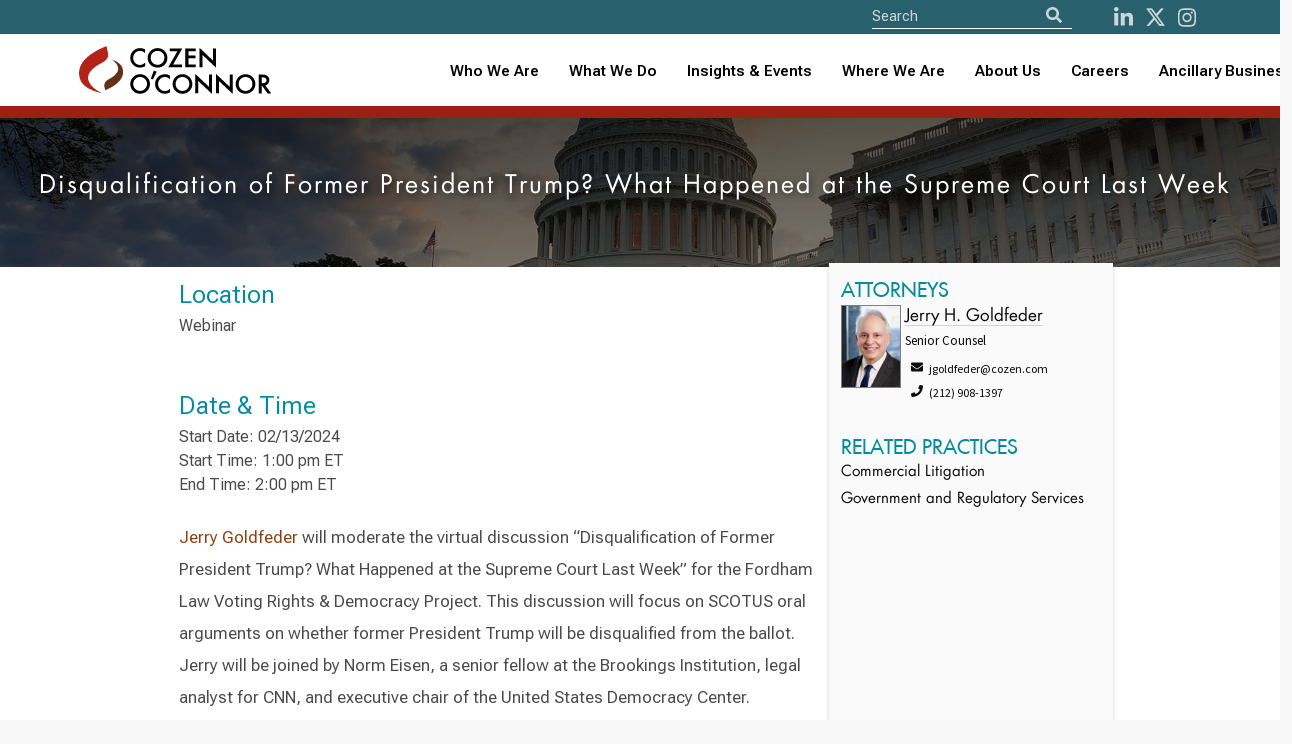

--- FILE ---
content_type: text/html; charset=utf-8
request_url: https://www.cozen.com/events/2024/disqualification-of-former-president-trump-what-happened-at-the-supreme-court-last-week-
body_size: 7214
content:

<!doctype html>
<!--[if lt IE 7]> <html class="no-js ie6 oldie" lang="en"> <![endif]-->
<!--[if IE 7]>
	<html class="no-js ie7 oldie" lang="en">
	<link rel="stylesheet" href="/Templates/styles/ie7.css">
<![endif]-->
<!--[if IE 8]>
	<html class="no-js ie8 oldie" lang="en">
	<link rel="stylesheet" href="/Templates/styles/ie8.css">
<![endif]-->

<!--[if gt IE 8]><!--> <html class="no-js" lang="en"> <!--<![endif]-->
<head id="ctl00_ctl00_Head1"><meta http-equiv="X-UA-Compatible" content="IE=edge" /><meta charset="utf-8" /><meta content="width=device-width, initial-scale=1.0, maximum-scale=6.0" name="viewport" /><link rel="shortcut icon" href="/Templates/images/favicon.ico" /><link rel="apple-touch-icon" href="/Templates/images/apple-touch-icon.png" /><link rel="manifest" href="/manifest.json" /><meta name="theme-color" content="#008c9e" />
    
    <script>
       //// console.log('start sw load');
       // if ('serviceWorker' in navigator) {
       //     navigator.serviceWorker.register('/service-worker.js')
       //         .then(() => console.log('CO Service Worker Installed'))
       //         .catch(err => console.error('Error sw', err));
       // }
        if ('serviceWorker' in navigator) {
            navigator.serviceWorker.getRegistrations().then(function(registrations) {
                for (let registration of registrations) {
                    registration.unregister();
                }
            });
        }
    </script>
	
	
    
    
    
    <link href="https://fonts.googleapis.com/css?family=Source+Sans+Pro:300,400,600,700" rel="stylesheet">

    <link href="/Templates/ssheets/mbundlev2?v=9RXJ-E_MaRiiDGFDlH9fIIz34AjWPOqrLsi-IEyM9dY1" rel="stylesheet"/>


 
<script src="https://cdnjs.cloudflare.com/ajax/libs/font-awesome/5.11.2/js/all.min.js" integrity="sha256-qM7QTJSlvtPSxVRjVWNM2OfTAz/3k5ovHOKmKXuYMO4=" crossorigin="anonymous"></script>

    
<script src="/js/pace.js"></script>
    
   
    <script src="/Templates/script/jsbundlev2?v=ZgVUc_EblCDwQAncVoIMxVJlC5yRow6whEwHzZOMs_81"></script>


  

    

	
    <script>
        function defer(method) {
            if (window.jQuery)
                method();
            else
                setTimeout(function () { defer(method) }, 50);
        }

    </script>
       
    
	
    <link href="https://fonts.googleapis.com/css?family=Source+Sans+Pro:300,400,600,700" rel="stylesheet" />
    <!--<link href="/Templates/ssheets/mbundlev2.css" rel="stylesheet" />-->
	<link href="/Templates/ssheets/jquery-ui.min.css" rel="stylesheet" /><link href="/Templates/ssheets/bulma.css" rel="stylesheet" /><link href="/Templates/ssheets/bulma-carousel.min.css" rel="stylesheet" /><link href="/Templates/ssheets/privacybanner.css" rel="stylesheet" /><link href="/Templates/ssheets/costyle.css?" rel="stylesheet" />

	<!-- New fonts 2023 -->
	<link rel="preconnect" href="https://fonts.googleapis.com" /><link rel="preconnect" href="https://fonts.gstatic.com" crossorigin="" /><link href="https://fonts.googleapis.com/css2?family=Roboto+Flex:opsz,wght@8..144,300;8..144,400;8..144,500;8..144,600;8..144,700&amp;display=swap" rel="stylesheet" />
       
	<!-- Slick slider 2023 -->
	<link rel="stylesheet" type="text/css" href="/slick/slick.css" /><link rel="stylesheet" type="text/css" href="/slick/slick-theme.css" />
	
	<!-- old font awesome -->
   <!-- <script src="https://cdnjs.cloudflare.com/ajax/libs/font-awesome/5.11.2/js/all.min.js" integrity="sha256-qM7QTJSlvtPSxVRjVWNM2OfTAz/3k5ovHOKmKXuYMO4=" crossorigin="anonymous"></script> -->
   
   <!-- 501Works Fontawesome 6 kit for Cozen 2023 -->
	<script src="https://kit.fontawesome.com/14ab1df7e6.js" crossorigin="anonymous"></script>

    <script src="/Templates/script/jsbundlev2.js"></script>

      
  
    
   
    
    
 


    
    
<meta name="keywords" content="cozen, o’connor" /><meta name="description" content="Jerry Goldfeder will moderate the virtual discussion “Disqualification of Former President Trump? What Happened at the Supreme Court Last Week” for the Fordham Law Voting Rights &amp; Democracy Project." /><meta property="twitter:card" content="summary_large_image" /><meta property="twitter:site" content="@cozen_oconnor" /><meta property="twitter:title" content="Disqualification of Former President Trump? What Happened at the Supreme Court Last Week " /><meta property="twitter:description" content="Jerry Goldfeder will moderate the virtual discussion “Disqualification of Former President Trump? What Happened at the Supreme Court Last Week” for the Fordham Law Voting Rights &amp;amp; Democracy Project." /><meta property="twitter:image" content="https://www.cozen.com/Templates/media/images/bios/JerryGoldfeder.jpg" /><meta property="og:url" content="https://www.cozen.com/events/2024/disqualification-of-former-president-trump-what-happened-at-the-supreme-court-last-week-" /><meta property="og:title" content="Disqualification of Former President Trump? What Happened at the Supreme Court Last Week " /><meta property="og:description" content="Jerry Goldfeder will moderate the virtual discussion “Disqualification of Former President Trump? What Happened at the Supreme Court Last Week” for the Fordham Law Voting Rights &amp;amp; Democracy Project." /><meta property="og:type" content="article" /><meta property="og:image" content="https://www.cozen.com/Templates/media/images/bios/JerryGoldfeder.jpg" /><title>
	Cozen O’Connor: Disqualification of Former President Trump? What Happened at the Supreme Court Last Week 
</title></head>

<body id="ctl00_ctl00_PageBody" class=" template-eventdetail">
<!--<div style="position: fixed; top: 0; left: 50%; transform: translate(-50%, 0); width: 200px; background-color: rgba(253, 255, 87, 0.9); border: 1px solid #dd5; color: red; text-align: center; font-weight: bold; font-size: 16px; z-index: 9999; text-shadow: 0px 1px #500; font-family: Courier">TEST SITE</div>-->

    <form name="aspnetForm" method="post" action="./disqualification-of-former-president-trump-what-happened-at-the-supreme-court-last-week-" id="aspnetForm" novalidate="">
<input type="hidden" name="__VIEWSTATE" id="__VIEWSTATE" value="Us/Wl4dikAhnlvm3n0enLWeA4WPsyZW4+NfzU1+VUvGGdA51HLDx599Svag1dKFmhcD5TzUSvfcjjtOGMJmPTgO/WBo=" />

<input type="hidden" name="__VIEWSTATEGENERATOR" id="__VIEWSTATEGENERATOR" value="6FA70F5C" />

		<input type='hidden' name='PageMode' id='PageMode' value='Undefined'/><input type='hidden' name='NodeGuid' id='NodeGuid' value='2bedba03-ed99-4b47-9ca5-487cace4608d'/><input type='hidden' name='PostingGuid' id='PostingGuid' value='0c82b869-3c23-4024-aab4-61fc65cf3252'/><input type='hidden' name='IsDraft' id='IsDraft' value='False'/>
		
			

     <section class="is-medium has-background-white">
    <div class="hero-head">
      

         

<header>
		<nav id="shrinkNavbar" class="navbar cotopnav">
		
			<div id="shrinkTopNav" class="top-nav">
				<div class="container">
				
					<div class="skip-to-content-link"><a href="#content">Skip to content</a></div>

					<div class="navbar-item nav-search top-nav-search">
						<div id="navSearch" class="control has-icons-left search-field">
							<div style="display: flex;">
							<form>
								<input aria-label="Site Search" ID="txtSearch" type="text" placeholder="Search" class="input searchnav">
								
								<button id="btnSearch" type="button" class="icon is-medium is-left" aria-label="Search">
									<i id="shrinkFASearch" class="fa fa-search"></i>
								</button>
							</form>
							</div>

							<div class="nav-social">
								<a id="shrinkNavSocialL" href="http://www.linkedin.com/company/cozen-o%27connor" aria-label="LinkedIn"><i class="fab fa-linkedin-in" aria-hidden="true"></i></a>
								<a id="shrinkNavSocialT" href="https://twitter.com/cozen_oconnor" aria-label="Twitter"><i class="fa-brands fa-x-twitter" aria-hidden="true"></i></a>
								<a id="shrinkNavSocialI" href="https://www.instagram.com/cozenoconnor/" aria-label="instagram"><i class="fab fa-instagram" aria-hidden="true"></i></a>
								<!--<a id="shrinkNavSocialI" href="http://www.facebook.com/CozenOConnor" aria-label="Facebook"><i class="fab fa-facebook" aria-hidden="true"></i></a>-->
							</div>

						</div>
					</div>

				</div>
			</div>
			
			<div class="container">
				<div class="navbar-brand">
					<a class="navbar-item" href="/">
						<img id="shrinkLogo" class="logo lazy" src="/img/CozenOConnor-Logo-RGB-whitebg.svg" alt="Cozen O’Connor logo">
					</a>
					
					<button type="button" tabindex="0" class="navbar-burger burger" data-target="navbarMenu" aria-label="Toggle Navigation Menu">
						<span></span>
						<span></span>
						<span></span>
					</button>
					
				</div>
				<div id="navbarMenu" class="navbar-menu">

					<div class="navbar-end">
					
						<div class="tabs is-right">
						
							<div>
								<ul>
									<li><a id="shrinkNavWho" class="" href="/people">Who We Are</a></li>
									<li><a id="shrinkNavWhat" class="" href="/practices-industries">What We Do</a></li>
									
									<li role="combobox" aria-expanded="true" tabindex="0" id="shrinkNavNews" class="navbar-item has-dropdown is-hoverable">
										<a href="/news-resources" style="padding: 0 !important">Insights & Events</a>
										<div id="shrinkNavNewsDropdown" class="navbar-dropdown">
											<a role="link" tabindex="0" id="shrinkNavNewsA" class="navbar-item" href="/news-resources">News, Alerts &amp; Events</a>
											<a role="link" tabindex="0" id="shrinkNavBlogsA" class="navbar-item" href="/news-resources/blogs">Blogs &amp; Podcasts</a>
										</div>
									</li>
									
									<!-- Mobile accordion -->
									<li class="mobile-nav">
										<button type="button" class="accordion">Insights & Events</button>
										<div class="panel">
											<a class="navbar-item" href="/news-resources">News, Alerts &amp; Events</a>
											<a class="navbar-item" href="/news-resources/blogs">Blogs &amp; Podcasts</a>
										</div>
									</li>
									<!-- End mobile accordion -->
									
									<li role="combobox" aria-expanded="true" tabindex="0" id="shrinkNavWhere" class="navbar-item has-dropdown is-hoverable">
										<a href="/offices" style="padding: 0 !important">Where We Are</a>
										<div id="shrinkNavWhereDropdown" class="navbar-dropdown">
											<a role="link" tabindex="0" id="shrinkNavUnitedA" class="navbar-item" href="/contact?r=usa">United States</a>
											<a role="link" tabindex="0" id="shrinkNavCanadaA" class="navbar-item" href="/contact?r=ca">Canada</a>
											<a role="link" tabindex="0" id="shrinkNavUKA" class="navbar-item" href="/contact?r=uk">United Kingdom</a>
										</div>
									</li>
									
									<!-- Mobile accordion -->
									<li class="mobile-nav">
										<button type="button" class="accordion">Where We Are</button>
										<div class="panel">
											<a class="navbar-item" href="/contact?r=usa">United States</a>
											<a class="navbar-item" href="/contact?r=ca">Canada</a>
											<a class="navbar-item" href="/contact?r=uk">United Kingdom</a>
										</div>
									</li>
									<!-- End mobile accordion -->
									
									<li role="combobox" aria-expanded="true" tabindex="0" id="shrinkNavAbout" class="navbar-item has-dropdown is-hoverable">
										<a href="/about" style="padding: 0 !important">About Us</a>
										<div id="shrinkNavAboutDropdown" class="navbar-dropdown">
											<a role="link" tabindex="0" id="shrinkNavAboutA" class="navbar-item" href="/about">About</a>
											<a role="link" tabindex="0" id="shrinkNavAlumniA" class="navbar-item" href="/alumni">Alumni</a>
											<a role="link" tabindex="0" id="shrinkNavAboutA" class="navbar-item" href="/about/firm-founders">Firm Founders</a>
											<a role="link" tabindex="0" id="shrinkNavDEIA" class="navbar-item" href="/about/firm-culture" style="text-transform: none">Firm Culture</a>
											<a role="link" tabindex="0" id="shrinkNavWomensA" class="navbar-item" href="/about/diversity/womens-initiative">Women’s Initiative</a>
										</div>
									</li>
									
									<!-- Mobile accordion -->
									<li class="mobile-nav">
										<button type="button" class="accordion">About Us</button>
										<div class="panel">
											<a class="navbar-item" href="/about">About</a>
											<a class="navbar-item" href="/alumni">Alumni</a>
											<a class="navbar-item" href="/about/firm-founders">Firm Founders</a>
											<a class="navbar-item" href="/about/firm-culture">Firm Culture</a>
											<a class="navbar-item" href="/about/diversity/womens-initiative">Women’s Initiative</a>
										</div>
									</li>
									<!-- End mobile accordion -->
									
									<li><a id="shrinkNavCareers" class="" href="/careers">Careers</a></li>
									
									<li role="combobox" aria-expanded="true" tabindex="0" id="shrinkNavAncillary" class="navbar-item has-dropdown is-hoverable navbar-last">
										<a href="/ancillary-businesses" style="padding: 0 !important">Ancillary Businesses</a>
										<div id="shrinkNavAncillaryDropdown" class="navbar-dropdown">
											<a role="link" tabindex="0" id="shrinkNavAncillaryA" class="navbar-item" href="/ancillary-businesses">All Ancillary Businesses</a>
											<a role="link" tabindex="0" id="shrinkNavCozenA" class="navbar-item" href="https://www.copublicstrategies.com/">Cozen O’Connor Public Strategies</a>
											<a role="link" tabindex="0" id="shrinkNavMargolisA" class="navbar-item" href="https://www.healyplus.com/">The Healy+ Group</a>
											<a role="link" tabindex="0" id="shrinkNavCOSECUREA" class="navbar-item" href="https://cosecure.com/">COSECURE</a>
											<a role="link" tabindex="0" id="shrinkNavHomeBaseA" class="navbar-item" href="https://homebasefamilyoffice.com/">HomeBase, The Family Office at Cozen O’Connor</a>
											<a role="link" tabindex="0" id="shrinkNavNationalA" class="navbar-item" href="https://www.nationalsubrogation.com/">National Subrogation Services</a>
											<a role="link" tabindex="0" id="shrinkNavCODISCOVRA" class="navbar-item" href="https://codiscovr.com/">CODISCOVR</a>
											<a role="link" tabindex="0" id="shrinkNavConnectBridge" class="navbar-item" href="https://www.connectbridge.com/">ConnectBridge</a>
											<a role="link" tabindex="0" id="shrinkNavConnectBridge" class="navbar-item" href="https://www.mb-lawllc.com/">MB Law</a>
										</div>
									</li>
									
									<!-- Mobile accordion -->
									<li class="mobile-nav">
										<button type="button" class="accordion">Ancillary Businesses</button>
										<div class="panel">
											<a class="navbar-item" href="/ancillary-businesses">All Ancillary Businesses</a>
											<a class="navbar-item" href="https://www.copublicstrategies.com/">Cozen O’Connor Public Strategies</a>
											<a class="navbar-item" href="https://www.healyplus.com/">The Healy+ Group</a>
											<a class="navbar-item" href="https://cosecure.com/">COSECURE</a>
											<a class="navbar-item" href="https://homebasefamilyoffice.com/">HomeBase, The Family Office at Cozen O’Connor</a>
											<a class="navbar-item" href="https://www.nationalsubrogation.com/">National Subrogation Services</a>
											<a class="navbar-item" href="https://codiscovr.com/">CODISCOVR</a>
											<a class="navbar-item" href="https://www.connectbridge.com/">ConnectBridge</a>
										</div>
									</li>
									<!-- End mobile accordion -->
								</ul>

							</div>

						</div>
					</div>
				</div>
			</div>
		</nav>
	</header>
    </div>

          
                 
                
    
    <section class="czpage">
        <div class="columns is-multiline">

            <div class="column is-full-fullhd is-full-mobile is-12 czpghead balance-text has-text-centered lazy" data-loader="coNewsFeature" data-src="/img/practice/government-regulatory.jpg">

                <h1 class="rellax czheadersize" data-rellax-speed="-3">
                    Disqualification of Former President Trump? What Happened at the Supreme Court Last Week  
                </h1>
            </div>
        </div>
    </section>

    <section class="container czpage czsectionpad" itemscope itemtype="http://schema.org/Event">
    <div class="columns is-multiline">
    <div class="column is-7 czbio is-offset-1">
         <div id='PagePhoto' class=' assetWrapper ImageAsset' ></div>

        <h3 itemprop="name" class="is-hidden">Disqualification of Former President Trump? What Happened at the Supreme Court Last Week </h3>
           
                <h5>
                    <div id='LocationHeader' class=' assetWrapper TextAsset' >Location</div>
                </h5>

                

                <p>
                    <div id='Location' class=' assetWrapper TextAsset' ><p>
	Webinar</p>
<p>
	&nbsp;</p>
</div>
                    <br />
                    
                </p>
                
                <h5>
                    <div id='DateHeader' class=' assetWrapper TextAsset' >Date & Time</div>
                </h5>

              

                

                <p>
                    Start Date: 02/13/2024<br />Start Time: 1:00 pm ET <br />End Time: 2:00 pm ET </p>

         
            <p>&nbsp;</p>

                
                <h5 class="is-hidden">
                    <div id='DescriptionHeader' class=' assetWrapper TextAsset' >Description</div>
                </h5>

                
                <div id='MainContent' class=' assetWrapper TextAsset' ><p>
	<a href="https://www.cozen.com/people/bios/goldfeder-jerry">Jerry Goldfeder</a> will moderate the virtual discussion &ldquo;Disqualification of Former President Trump? What Happened at the Supreme Court Last Week&rdquo; for the Fordham Law Voting Rights &amp; Democracy Project. This discussion will focus on SCOTUS oral arguments on whether former President Trump will be disqualified from the ballot. Jerry will be joined by Norm Eisen, a senior fellow at the Brookings Institution, legal analyst for CNN, and executive chair of the United States Democracy Center.</p>
<p>
	&nbsp;</p>
<p>
	To learn more, click <a href="/Templates/media/files/FLS%20VRDP%20-%20Disqualification%20of%20Former%20President%20Trump%20-%20A%20Conversation%20with%20Norm%20Eisen.png">here</a>.&nbsp;</p>
</div>
                <br />
                

                
<br/>
                <br />

                <a href="https://www.linkedin.com/shareArticle?mini=true&url=http://www.cozen.com/events/2024/disqualification-of-former-president-trump-what-happened-at-the-supreme-court-last-week-" target="_blank"><img style="margin-top: -13px;" src="/templates/images/social/linkedin-share.gif" alt="Share on LinkedIn" /></a>


            <a href="https://twitter.com/share" class="twitter-share-button" data-count="none" data-text="Disqualification of Former President Trump? What Happened at the Supreme Court Last Week " data-url="http://www.cozen.com/events/2024/disqualification-of-former-president-trump-what-happened-at-the-supreme-court-last-week-" data-via="cozen_oconnor" data-lang="en">Tweet</a>
<script>!function (d, s, id) { var js, fjs = d.getElementsByTagName(s)[0]; if (!d.getElementById(id)) { js = d.createElement(s); js.id = id; js.src = "https://platform.twitter.com/widgets.js"; fjs.parentNode.insertBefore(js, fjs); } }(document, "script", "twitter-wjs");</script>

    </div>
        
    <div class="column is-3 has-background-white-bis biosidebar rellax" data-rellax-speed="5">

    <div class="columns">

    <div class="column is-full">
        

                
                <h3>
                    <div id='RelatedAttorneysHeader' class=' assetWrapper TextAsset' >Attorneys</div>
                </h3>

                
                <div id='RelatedAttorneys' class=' assetWrapper RelatedContentAsset' ></div>

                
                        <div class="columns is-multiline">
                    
                        <div class="column is-full">
                            <img src="/Templates/media/images/bios/hires/JerryGoldfeder.jpg" class="heroPersonInfoImg is-pulled-left" style='; margin: 0 4px 8px 0!important;'/>

                            <h4 style="">
                                <a href="/people/bios/goldfeder-jerry">Jerry H. Goldfeder</a>
                            </h4>

                            <p>
                                <p class="patitle">Senior Counsel</p>
                                <p class="sidebarcontact"><span class="icon"><i class="fas fa-envelope"></i></span>jgoldfeder@cozen.com</p>
                                <p class="sidebarcontact"><span class="icon"><i class="fas fa-phone"></i></span>(212) 908-1397</p>
                                <a href="/Utilities/vCard.ashx?NodeGuid=edcceddf-bcfb-412d-81c4-b37ecda983b3" class="vcard"></a>
                            </p>
                        </div>
                    
                        </div>
                    

              
                

               
        </div>
        <div class="column is-3 is-hidden">
            

<div id="tools">
    <a title="Download PDF" href="/data/pdf.ashx?t=g&n=2bedba03-ed99-4b47-9ca5-487cace4608d" class="">  <i class="fa fa-file-pdf  fa-2x" aria-hidden="true"></i></a>

    
    <!--<a href="#" class="email" title="email" id="modal_openx" onclick="return openModal();"></a>-->
    <a id="ctl00_ctl00_MainContentPlaceHolder_MainContent_PageTools2_lnkWindowPrint" class="print"></a>
</div>
<div class="clear"></div>


        </div>
        </div>
        
        
            <h3>
                <div id='RelatedPracticesHeader' class=' assetWrapper TextAsset' >Related Practices</div>
            </h3>
            
            <div id='RelatedPractices' class=' assetWrapper RelatedContentAsset' ><dl class='spotlightList'><dd class='first'>
<p class='summary'><a href='/practices/litigation/commercial-litigation' target='_self'> Commercial Litigation  </a> </p>
</dd>
<dd class='last'>
<p class='summary'><a href='/practices/government-regulatory' target='_self'> Government and Regulatory Services  </a> </p>
</dd>
</dl></div>
            <br />
        

        </div>
    </div>
    </section>

   

 
</section>
    
  

     

<footer class="footer"  role="contentinfo">
    <div class="container">
	
		<div class="columns">
		
			<div class="column is-full">
	
				<div class="footer-content">
					<div>
						<img src="/img/CozenOConnor-Logo-RGB_Reverse.svg" alt="Cozen O'Connor">
					</div>
					
					<div>
						<h2>Learn More</h2>
						<ul>
							<li><a href="/events/cle-programs">CLE Programs</a></li>
							<li><a href="/news-resources/subscribe-to-publication-alerts">Subscribe To Publications</a></li>
							<li><a href="/contact">Contact</a></li>
						</ul>
					</div>

				</div>
		
				<div class="footer-links">
					
					<ul>
						<li>
							<a href="/privacy-policy">Privacy Policy</a>
							<span>&nbsp;&nbsp;&nbsp;&nbsp;|&nbsp;&nbsp;&nbsp;&nbsp;</span>
						</li>
						<li>
							<a href="/disclaimer">Disclaimer</a>
							<span>&nbsp;&nbsp;&nbsp;&nbsp;|&nbsp;&nbsp;&nbsp;&nbsp;</span>
						</li>
						<li>
							<a href="/attorney-advertising">Attorney Advertising</a>
						</li>
					</ul>
					
					
				</div>
		
			</div>
		</div>
		
	</div>
		
		
    
	
</footer>
<script src="/js/cozen.js?20250521"></script>

<!-- Homepage redesign javascript 2023 -->
<script src="/js/js2023.js"></script>


    <div id="modal_wrapper" class="modal">
        <div id="modal_window">

            <div style="text-align: right;"><a id="modal_close" onclick="return closeModal();" >close <b>X</b></a></div>

            <p>Share this page:</p>

            <div id="modal_feedback">
               
               
             
                <p><a id="sharePage" onclick="return shareviaemail();">Share</a></p>
            </div>
        </div>
    </div>
    
    <div id="shareviaemail" class="modal">
        <div class="modal-background"></div>
        <div class="modal-card">
            <header class="modal-card-head">
                <p class="modal-card-title">Share this page</p>
                <a class="button delete" onclick="return closeModal();" aria-label="close"></a>
            </header>
            <section class="modal-card-body">
                <input type="hidden" name="action" value="sharepage" />
                <input type="hidden" name="type" value="pagetools" />
                <input type="hidden" id="pageurl" name="pageurl" value="" />

                <div class="field">
                    <label class="label">To Email Address*</label>
                    <div class="control has-icons-left has-icons-right">
                        <input type="email" placeholder="Email input" id="txtemail" name="txtemail" value="">
                       
                     
                    </div>
                    
                </div>
                
                <div class="field">
                    <label class="label">From Email Address*</label>
                    <div class="control has-icons-left has-icons-right">
                        <input type="email" placeholder="Email input" id="txtfromemail" name="txtfromemail"  value="">
                       
                     
                    </div>
                    
                </div>
                
                <div class="field">
                    <label class="label">Subject</label>
                    <div class="control">
                        <input class="input" type="text" name="txtsubject" id="txtsubject">
                    </div>
                </div>
                
                <div class="field">
                    <label class="label">Message</label>
                    <div class="control">
                        <textarea class="textarea" name="txtmsg" id="txtmsg" ></textarea>
                    </div>
                </div>
                

            </section>
            <footer class="modal-card-foot">
                <a onclick="return shareviaemail();" class="button is-success">Share</a>
                <a  onclick="return closeModal();" class="button">Cancel</a>
            </footer>
        </div>
    </div>



 


		
    </form>

    
    

    
    
   


     <style>
  .ui-autocomplete {
    /*max-height: 300px;
    overflow-y: auto;
 
    overflow-x: hidden;*/
  }


  * html .ui-autocomplete {
    /*height: 300px;*/
  }

  .ui-autocomplete-loading{background:url('/templates/images/logo_loop.gif') no-repeat right center !important;
        }
  
  </style>
   
   <script type='text/javascript'>
window.__lo_site_id = 90776;

	(function() {
		var wa = document.createElement('script'); wa.type = 'text/javascript'; wa.async = true;
		wa.src = 'https://d10lpsik1i8c69.cloudfront.net/w.js';
		var s = document.getElementsByTagName('script')[0]; s.parentNode.insertBefore(wa, s);
	  })();
	</script>

    
  
   
           <script async src="https://www.googletagmanager.com/gtag/js?id=UA-947419-1"></script>
        <script>
            window.dataLayer = window.dataLayer || [];
            function gtag(){dataLayer.push(arguments);}
            gtag('js', new Date());

            gtag('config', 'UA-947419-1');
            gtag('config', 'AW-986996778');
        </script>
   <script>
            function gtag_report_CallConversion(url) {
                var callback = function () {
                    if (typeof(url) != 'undefined') {
                        window.location = url;
                    }
                };
                gtag('event', 'conversion', {
                    'send_to': 'AW-986996778/Nb36CLKj2JoBEKrA0dYD',
                    'event_callback': callback
                });
                return true;
            }

  function gtag_report_EmailConversion(url) {
                var callback = function () {
                    if (typeof(url) != 'undefined') {
                        window.location = url;
                    }
                };
                gtag('event', 'conversion', {
                    'send_to': 'AW-986996778/2ln-CPLK2p0BEKrA0dYD',
                    'event_callback': callback
                });
                return true;
            }
        </script>

       <!-- Google tag (gtag.js) -->
		<script async src="https://www.googletagmanager.com/gtag/js?id=G-P6D0C6C7CW"></script>
		<script>
		  window.dataLayer = window.dataLayer || [];
		  function gtag(){dataLayer.push(arguments);}
		  gtag('js', new Date());

		  gtag('config', 'G-P6D0C6C7CW');
		</script>

    
    <style>
        .button a {
            color: white!important;
           
        }

        .button {
            margin-top: 40px;
            margin-bottom: 40px;
        }
    </style>


   




    </body>
</html>

